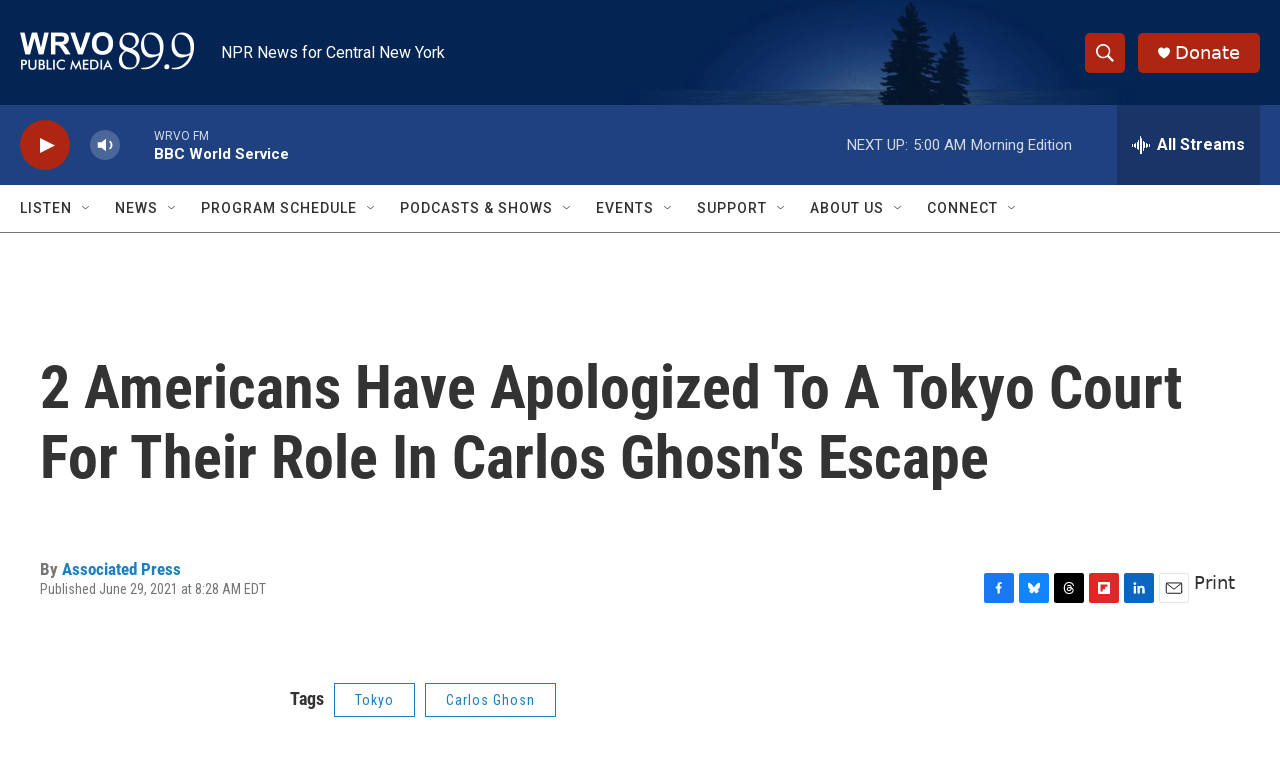

--- FILE ---
content_type: text/html; charset=utf-8
request_url: https://www.google.com/recaptcha/api2/aframe
body_size: 259
content:
<!DOCTYPE HTML><html><head><meta http-equiv="content-type" content="text/html; charset=UTF-8"></head><body><script nonce="b3v4kPmKb-NQOw1PFBc7Kw">/** Anti-fraud and anti-abuse applications only. See google.com/recaptcha */ try{var clients={'sodar':'https://pagead2.googlesyndication.com/pagead/sodar?'};window.addEventListener("message",function(a){try{if(a.source===window.parent){var b=JSON.parse(a.data);var c=clients[b['id']];if(c){var d=document.createElement('img');d.src=c+b['params']+'&rc='+(localStorage.getItem("rc::a")?sessionStorage.getItem("rc::b"):"");window.document.body.appendChild(d);sessionStorage.setItem("rc::e",parseInt(sessionStorage.getItem("rc::e")||0)+1);localStorage.setItem("rc::h",'1769146639749');}}}catch(b){}});window.parent.postMessage("_grecaptcha_ready", "*");}catch(b){}</script></body></html>